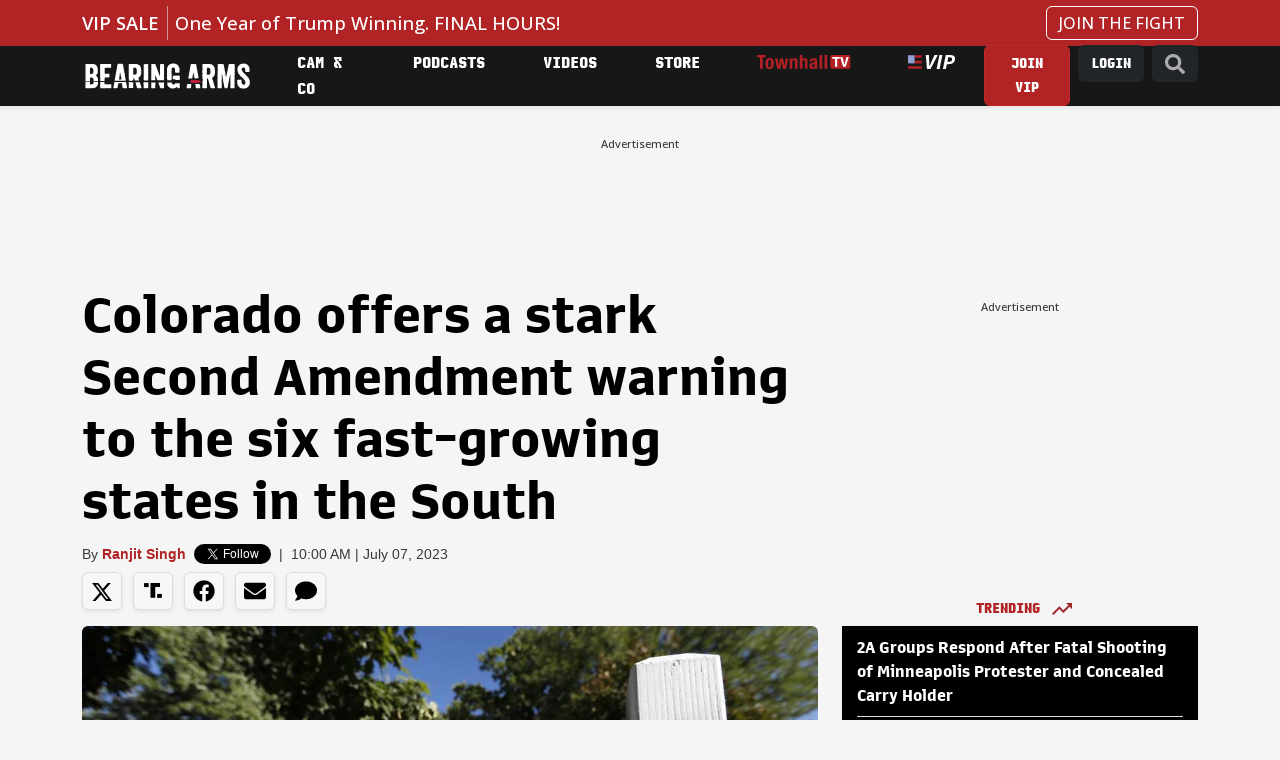

--- FILE ---
content_type: text/javascript;charset=utf-8
request_url: https://id.cxense.com/public/user/id?json=%7B%22identities%22%3A%5B%7B%22type%22%3A%22ckp%22%2C%22id%22%3A%22mkukgagn4tk89gcc%22%7D%2C%7B%22type%22%3A%22lst%22%2C%22id%22%3A%223hbbo9g9xhb6l5h5473doh7v0%22%7D%2C%7B%22type%22%3A%22cst%22%2C%22id%22%3A%223hbbo9g9xhb6l5h5473doh7v0%22%7D%5D%7D&callback=cXJsonpCB1
body_size: 208
content:
/**/
cXJsonpCB1({"httpStatus":200,"response":{"userId":"cx:3jf2qqxidweyp2linrmzo8grc6:2hyv9s0z2th77","newUser":false}})

--- FILE ---
content_type: application/javascript; charset=utf-8
request_url: https://fundingchoicesmessages.google.com/f/AGSKWxUhDyoEFsxkvxXYrqCCF02B6iQTqzSG3jhnjvDCBDhh1CD03IeF9hX_MsEy5z-k5Gto9LRI4bNhKsrR2pXZ9LJhNUv5CEJrTqREIWgTi4ZK6M2RQVmHxMx94UFWx2E813OvLYYR4jhLAlPD44lq9SinVQsphWWVwiaoiH4fZUq5Tzabv0u3_LHRw5P6/__ads_cached._banner_ad-/oas_ads./adfile./adlargefooter.
body_size: -1289
content:
window['4e931b73-6149-40e7-8e1a-79cc8fa910b6'] = true;

--- FILE ---
content_type: text/javascript;charset=utf-8
request_url: https://p1cluster.cxense.com/p1.js
body_size: 100
content:
cX.library.onP1('3hbbo9g9xhb6l5h5473doh7v0');
